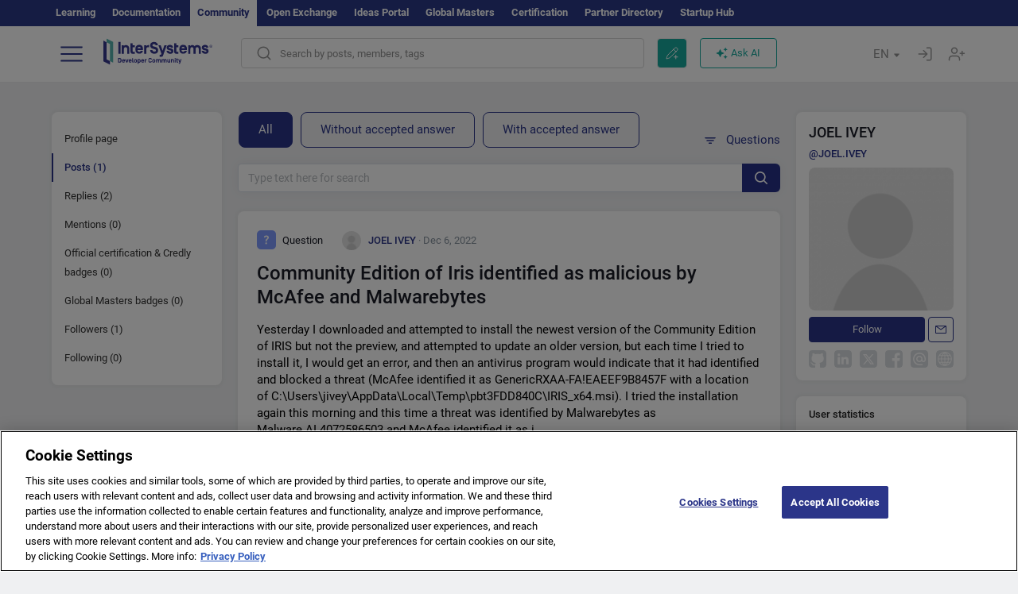

--- FILE ---
content_type: text/css
request_url: https://community.intersystems.com/sites/default/files/advagg_css/css__RtJaQ8Ns7O19qXv5EgllUThUN9GHq8s_RFWGTUuu7lI__zgsJr7CW5tR_IFoC0s-lXxAdu9_05Eux2sI_wEmPC24__1motoMhogn4-LmFTOSQe52-ueFiJ-892YwZHVY35O4I.css
body_size: 5632
content:
.intsys_image_wrapper{position:relative;display:inline-block;min-width:65px;min-height:32px;}.intsys_image_animated{cursor:pointer;}.intsys_image_wrapper_error.intsys_image_wrapper .intsys_image_animated_button{display:none;}.intsys_image_animated_button{display:block;position:absolute;left:0;top:0;width:100%;height:100%;background-image:url(/sites/all/modules/custom/intsys/intsys_images/images/play_button.svg);background-position:left 8px bottom 8px;background-repeat:no-repeat;cursor:pointer;opacity:0.9;pointer-events:none;}.intsys_image_wrapper  .intsys_image_animated_button.intsys_image_play{background-image:url(/sites/all/modules/custom/intsys/intsys_images/images/stop_button.svg);}
/*})'"*/
.ctools-locked{color:red;border:1px solid red;padding:1em;}.ctools-owns-lock{background:#ffffdd none repeat scroll 0 0;border:1px solid #f0c020;padding:1em;}a.ctools-ajaxing,input.ctools-ajaxing,button.ctools-ajaxing,select.ctools-ajaxing{padding-right:18px !important;background:url(/sites/all/modules/contrib/ctools/images/status-active.gif) right center no-repeat;}div.ctools-ajaxing{float:left;width:18px;background:url(/sites/all/modules/contrib/ctools/images/status-active.gif) center center no-repeat;}
/*})'"*/
.hljs{display:block;overflow-x:auto;padding:0.5em;background:#F0F0F0;}.hljs,.hljs-subst{color:#444;}.hljs-comment{color:#888888;}.hljs-keyword,.hljs-attribute,.hljs-selector-tag,.hljs-meta-keyword,.hljs-doctag,.hljs-name{font-weight:bold;}.hljs-type,.hljs-string,.hljs-number,.hljs-selector-id,.hljs-selector-class,.hljs-quote,.hljs-template-tag,.hljs-deletion{color:#880000;}.hljs-title,.hljs-section{color:#880000;font-weight:bold;}.hljs-regexp,.hljs-symbol,.hljs-variable,.hljs-template-variable,.hljs-link,.hljs-selector-attr,.hljs-selector-pseudo{color:#BC6060;}.hljs-literal{color:#78A960;}.hljs-built_in,.hljs-bullet,.hljs-code,.hljs-addition{color:#397300;}.hljs-meta{color:#1f7199;}.hljs-meta-string{color:#4d99bf;}.hljs-emphasis{font-style:italic;}.hljs-strong{font-weight:bold;}
/*})'"*/
.tagclouds-link{cursor:pointer;}.tagclouds-link:hover .tagclouds{color:#18a99e;}.wrapper.tagclouds{text-align:justify;margin-right:1em;}.tagclouds.level1{font-size:1em;}.tagclouds.level2{font-size:1.2em;}.tagclouds.level3{font-size:1.4em;}.tagclouds.level4{font-size:1.6em;}.tagclouds.level5{font-size:1.8em;}.tagclouds.level6{font-size:2em;}.tagclouds.level7{font-size:2.2em;}.tagclouds.level8{font-size:2.4em;}.tagclouds.level9{font-size:2.6em;}.tagclouds.level10{font-size:2.8em;}.blocktagstree{margin-bottom:95px;margin-top:10px;}.filters-tags{margin-top:12px;float:right;display:flex;}.tags-statistics-filter{font-size:15px;color:#2B3589;line-height:20px;padding:6px 35px 6px 12px;background-image:url("data:image/svg+xml,%3Csvg width='20' height='12' viewBox='0 0 20 12' fill='none' xmlns='http://www.w3.org/2000/svg'%3E%3Crect width='20' height='11.6215' rx='5.81073' fill='%232B3589'/%3E%3Crect x='9.75' y='1' width='9.25' height='9.62146' rx='4.625' fill='%23F7F7FC' stroke='%232B3589' stroke-width='2'/%3E%3C/svg%3E%0A");background-position:top 10px right 10px;background-repeat:no-repeat;cursor:pointer;}.tags-statistics-filter.unactive{background-image:url("data:image/svg+xml,%3Csvg width='20' height='12' viewBox='0 0 20 12' fill='none' xmlns='http://www.w3.org/2000/svg'%3E%3Crect width='20' height='11.6215' rx='5.81073' fill='%235D6977'/%3E%3Crect x='1.25' y='1' width='9.25' height='9.62146' rx='4.625' fill='%23F7F7FC' stroke='%235D6977' stroke-width='2'/%3E%3C/svg%3E%0A");}.blocktaggroups{margin-top:11px;}.blocktaggroups h3{margin-top:0;}.tagclouds{color:#3A444E;}.tagclouds a{color:#3A444E;}.tagclouds h3::after{display:inline-block;width:25px;height:25px;content:"";background-image:url("data:image/svg+xml,%3Csvg width='25' height='25' viewBox='0 0 25 25' fill='none' xmlns='http://www.w3.org/2000/svg'%3E%3Cpath fill-rule='evenodd' clip-rule='evenodd' d='M18.7654 10.7714C18.9072 10.8922 18.9125 11.1095 18.7768 11.2371L12.1255 17.4864C12.0053 17.5994 11.8178 17.5994 11.6976 17.4864L5.20642 11.3872C5.07685 11.2654 5.07482 11.0603 5.20195 10.936L6.0693 10.088C6.19051 9.96949 6.38409 9.96923 6.50562 10.0874L11.697 15.1356C11.817 15.2523 12.0075 15.2537 12.1293 15.139L17.5092 10.0671C17.6251 9.95777 17.8048 9.95323 17.9262 10.0566L18.7654 10.7714Z' fill='%233A444E'/%3E%3C/svg%3E%0A");background-position:center;background-repeat:no-repeat;transform:rotate(180deg);margin-top:4px;}.tagclouds .unactive::after{transform:rotate(0deg);}.tagclouds h3{font-weight:500;margin-bottom:0;font-size:24px;line-height:30px;color:#1A1C27;display:inline-flex;vertical-align:middle;cursor:pointer;}.tagclouds ul{padding:0;margin:0;width:100%;}.tagclouds ul > div{padding-top:20px;}.tagclouds ul> ul > div{padding-top:10px;}.tagclouds ul> ul > div:first-child{padding-top:20px;}.tagclouds ul> ul > ul > div:first-child{padding-top:10px;}.tagclouds ul>div>li{list-style:none;padding:11px 20px;background-color:#fff;border-radius:4px;border-left:6px solid #18A99E;}.tagclouds ul>ul{padding:20px 0 0 20px;margin-top:-20px;}.tagclouds ul>ul>ul{padding:20px 0 0 0;margin-top:-20px;margin-left:-20px;background-image:url("data:image/svg+xml,%3Csvg width='1' height='361' viewBox='0 0 1 361' fill='none' xmlns='http://www.w3.org/2000/svg'%3E%3Cline x1='0.5' y1='-2.18557e-08' x2='0.500016' y2='361' stroke='%2318A99E'/%3E%3C/svg%3E%0A");background-position:center left 3px;background-repeat:repeat-y;}.tagclouds ul>ul>ul>div{margin-left:20px;margin-right:-20px;}.tagclouds ul ul>div{background-image:url("data:image/svg+xml,%3Csvg width='20' height='358' viewBox='0 0 20 358' fill='none' xmlns='http://www.w3.org/2000/svg'%3E%3Cline x1='3.5' x2='3.5' y2='358' stroke='%2318A99E'/%3E%3Cline x1='1' y1='189.5' x2='20' y2='189.5' stroke='%2318A99E'/%3E%3Ccircle cx='3.5' cy='189' r='3' fill='%2318A99E' stroke='%2318A99E'/%3E%3C/svg%3E%0A");background-repeat:no-repeat;background-position:left bottom -148px;display:block;padding-left:20px;margin-left:-20px;}.tagclouds ul ul>div:last-of-type{background-image:url("data:image/svg+xml,%3Csvg width='20' height='364' viewBox='0 0 20 364' fill='none' xmlns='http://www.w3.org/2000/svg'%3E%3Cline x1='3.5' y1='-2.18557e-08' x2='3.50002' y2='361' stroke='%2318A99E'/%3E%3Cline x1='1' y1='360.5' x2='20' y2='360.5' stroke='%2318A99E'/%3E%3Ccircle cx='3.5' cy='360.5' r='3' fill='%2318A99E' stroke='%2318A99E'/%3E%3C/svg%3E%0A");background-position:bottom 18px left;}.tagclouds ul ul ul>div{background-image:url("data:image/svg+xml,%3Csvg width='20' height='358' viewBox='0 0 20 358' fill='none' xmlns='http://www.w3.org/2000/svg'%3E%3Cline x1='3.5' x2='3.5' y2='358' stroke='%236ECCE0'/%3E%3Cline x1='1' y1='189.5' x2='20' y2='189.5' stroke='%236ECCE0'/%3E%3Ccircle cx='3.5' cy='189' r='3' fill='%236ECCE0' stroke='%236ECCE0'/%3E%3C/svg%3E%0A");background-repeat:no-repeat;background-position:left bottom -148px;display:block;padding-left:20px;margin-left:20px;}.tagclouds ul ul ul>div:last-of-type{background-image:url("data:image/svg+xml,%3Csvg width='20' height='364' viewBox='0 0 20 364' fill='none' xmlns='http://www.w3.org/2000/svg'%3E%3Cline x1='3.5' y1='-2.18557e-08' x2='3.50002' y2='361' stroke='%236ECCE0'/%3E%3Cline x1='1' y1='360.5' x2='20' y2='360.5' stroke='%236ECCE0'/%3E%3Ccircle cx='3.5' cy='360.5' r='3' fill='%236ECCE0' stroke='%236ECCE0'/%3E%3C/svg%3E%0A");background-position:bottom 18px left;}.tagclouds ul ul li{border-color:#6ECCE0;}.tagclouds ul ul ul li{border-color:#B7D43D;}.tagclouds ul>ul>ul:last-child{background-image:none;}.tagclouds-term{display:flex;justify-content:space-between;}.tags-hide{display:none;}@media (max-width:768px) {
 .blocktagstree{margin-bottom:15px;}.tagclouds{font-size:13px;}.tagclouds 	ul>div>li{padding:11px 16px;}.tagclouds ul > div{padding-top:10px;}.tagclouds ul> ul > div{padding-top:5px;}.tagclouds ul> ul > div:first-child{padding-top:10px;}.tagclouds ul> ul > ul > div:first-child{padding-top:5px;} 
}
/*})'"*/
.cke_wrapper .cke_toolgroup .cke_button .cke_off.cke_button_convert_linebreaks,.cke_wrapper .cke_toolgroup .cke_button .cke_off.cke_button_linebreaks,.cke_toolbox .cke_toolbar .cke_toolgroup .cke_button__convert_linebreaks,.cke_toolbox .cke_toolbar .cke_toolgroup .cke_button__linebreaks,.text-format-wrapper .wysiwygToolbar .mce_linebreaks{display:none;}.cke_source{white-space:pre-wrap !important;}
/*})'"*/
.locale-untranslated{font-style:normal;text-decoration:line-through;}#locale-translation-filter-form .form-item-language,#locale-translation-filter-form .form-item-translation,#locale-translation-filter-form .form-item-group{float:left;padding-right:.8em;margin:0.1em;width:15em;}#locale-translation-filter-form .form-type-select select{width:100%;}#locale-translation-filter-form .form-actions{float:left;padding:3ex 0 0 1em;}.language-switcher-locale-session a.active{color:#0062A0;}.language-switcher-locale-session a.session-active{color:#000000;}
/*})'"*/
.tb-megamenu,.block-tb-megamenu,.navbar-nav>li.mega-align-justify{position:static;}.navbar-default{background-image:none;background-color:rgba(255,255,255,0.97);border:0;box-shadow:0 1px 1px -1px rgba(0,0,0,0.2);}.navbar-default .nolink{padding:4px 0 4px 4px;margin:12px 0 4px;display:block;border-bottom:1px solid #eee;border-top:0px solid #eee;color:#333;}.navbar-default .first .nolink{margin-top:8px;display:block;border-top:0;}.navbar-nav > li > a{border-right:1px solid #666;}.navbar-nav > li > a.dropdown-toggle{color:#333;}.navbar-nav .mega-align-right > .dropdown-menu{right:0;left:auto;}.navbar-nav>li>.dropdown-menu{border-bottom:4px solid #E54E4B;border-top:1px solid #eee;background-color:rgba(255,255,255,0.97);}.navbar-nav>li>.dropdown-menu ul{margin:2px 0 0;padding:5px 0;}.navbar-nav>li>.dropdown-menu li a{display:block;padding:3px 9px;clear:both;font-weight:400;line-height:1.42857143;color:#333;border-radius:4px;}.navbar-nav>li>.dropdown-menu li a:hover{text-decoration:none;}.navbar-nav>li>.dropdown-menu ul.level-1{list-style:none;padding:0px 0 18px 12px;}.navbar-nav>li>.dropdown-menu ul.level-1 a{font-size:120%;font-weight:600;color:#333;margin-top:12px;}.navbar-nav>li>.dropdown-menu ul.level-2{margin:0 8px 0 32px;padding:0 0 0 0px;;}.navbar-nav>li>.dropdown-menu ul.level-2 li{border-bottom:1px solid #eee;}.navbar-nav>li>.dropdown-menu ul.level-2 a{font-size:100%;font-weight:400;color:#333;margin-top:0;}@media (min-width:768px) and (max-width:990px) {
 .navbar-header .logo{max-width:200px;}.navbar-nav li.level-1>a{padding-left:4px;padding-right:4px;font-size:90%;}.navbar-nav li.level-1.nav-search>a{width:38px;} 
}@media (min-width:768px) {
 .navbar-nav .nav-home a{background-color:transparent!important;width:52px;height:50px;overflow:hidden;border-left:1px dashed #666!important;margin-left:20px;}.navbar-nav .nav-home i{text-indent:0;padding-bottom:30px;padding-left:0px;color:#000;font-size:1.35em;}.navbar-nav .nav-search{}.navbar-nav .nav-search a{width:62px;height:50px;overflow:hidden;border-right:none!important;border-top:0px solid #fff!important;}.navbar-nav .nav-search a.dropdown-toggle i{font-size:1.55em;color:#000;padding-bottom:30px;}.navbar-nav .nav-search a.dropdown-toggle:hover,.navbar-nav .nav-search.open a.dropdown-toggle{background-color:#E54D4B!important;color:#fff;}.navbar-nav .nav-search.open a.dropdown-toggle i{color:#fff;}.navbar-nav #block-search-form{padding:12px;}.navbar-nav #block-search-form .fa{float:left;font-size:200%;line-height:1;}.navbar-nav #block-search-form .form-group{margin:0;} 
}@media (max-width:768px) {
 .navbar-header{display:inline-block;padding-left:12px;}.icon-bar:before{content:''!important;}.navbar-nav li{border-bottom:1px solid #eee;border-right:0;margin:0 0px 0 0;}.navbar-nav li.last{border-bottom:0;border-right:0;margin:0 0px 0 0;}.navbar-nav li a{border-right:0;} 
}body.navbar-is-fixed-top.admin-menu .navbar-fixed-top{top:33px;}#admin-menu{z-index:10000;}
/*})'"*/
.tb-megamenu{position:relative;}.tb-megamenu .nav,.tb-megamenu .tb-block ul,.tb-megamenu .tb-block .nav{padding:0;}.tb-megamenu .tb-block ul li,.tb-megamenu .tb-block .nav li{list-style:none;}.tb-megamenu .block-view-demo .item-list ul li{border-bottom:1px solid #444;}.tb-megamenu .dropdown-submenu:hover .dropdown-menu{display:none;}@media (max-width:979px) {
 .tb-megamenu .nav-collapse .dropdown-menu .views-field-field-image a{border-top:0 none;}#user-login-form .item-list li a{border:0 none;}.tb-megamenu .nav-collapse,.tb-megamenu .nav-collapse.collapse{z-index:999;} 
}
/*})'"*/
h3 em,div em{color:#1A1C27;font-style:normal;font-weight:bold;}h3 a:hover em{color:#18a99e;}.views-row h3{font-weight:500;font-size:24px;line-height:30px;margin:0 0 10px 0;}.result-text{font-size:15px;line-height:20px;display:-webkit-box;overflow:hidden;-webkit-line-clamp:2;-webkit-box-orient:vertical;}.search-advanced hr{border-top:1px solid #666;}.smartsearch_filters{height:40px;position:relative;margin:6px 0 9px 0;}.smartsearch_count{display:inline-block;font-weight:500;font-size:16px;line-height:19px;color:#43484C;position:absolute;bottom:5px;}.smartsearch_empty{height:222px;background:#FFFFFF;box-shadow:0px 0px 15px rgba(0,0,0,0.05);border-radius:8px;font-size:15px;line-height:24px;color:#5D6977;text-align:center;padding:1px;margin-top:9px;}.smartsearch_empty .smartsearch_icon{background-image:url("data:image/svg+xml,%3Csvg width='66' height='66' viewBox='0 0 66 66' fill='none' xmlns='http://www.w3.org/2000/svg'%3E%3Cpath d='M45.515 41.8579C48.9008 37.6616 50.7409 32.474 50.7409 27.0205C50.7409 13.9412 40.1004 3.30005 27.0212 3.30005C13.9413 3.30005 3.30078 13.9412 3.30078 27.0205C3.30078 40.0951 13.9413 50.7349 27.0212 50.7349C32.5579 50.7349 37.8023 48.848 42.0335 45.3744L59.0048 62.5014L62.5186 59.0232L45.515 41.8579ZM27.0212 48.2632C15.3035 48.2632 5.7738 38.7341 5.7738 27.0205C5.7738 15.3028 15.3035 5.77373 27.0212 5.77373C38.7335 5.77373 48.2686 15.3028 48.2686 27.0205C48.2686 38.7341 38.7335 48.2632 27.0212 48.2632Z' fill='%235D6977'/%3E%3C/svg%3E%0A");width:66px;height:66px;margin:39px auto 18px auto;}.view-users-content .view-empty{padding:99px 0;text-align:center;font-size:15px;box-shadow:0px 0px 15px rgb(44 39 56 / 5%);color:#5D6977;border-radius:8px;background-color:#fff;}.chosen-container .chosen-results li.no-results{padding-left:15px;}.filter_posts_body{position:relative;height:60px;}.filter_posts_body .form-item-searchpost{display:none;}#edit_tags_chosen .chosen-search-input{color:#fff;}.smartsearch_clear{display:inline-block;position:absolute;right:24px;top:24px;color:#2B3589;font-size:13px;line-height:20px;}.smartsearch_clear{display:none;}.tt-selectable a{color:#3A444E;}.filter_posts_body .typehead{height:36px;background:#FFFFFF;border:1px solid #DBE2EA;box-sizing:border-box;box-shadow:0px 0px 15px rgb(44 39 56 / 5%);border-radius:6px;font-size:15px;line-height:19px;}.search-advanced #edit-search{font-size:15px;}.filter_posts_body .form-group{margin-bottom:0;}.form-item-tags{margin-top:59px;}.twitter-typeahead{height:36px;}.twitter-typeahead .tt-input{height:36px;background-color:#fff!important;border:1px solid #DBE2EA;box-shadow:0px 0px 15px rgba(44,39,56,0.05);position:relative;padding-right:85px;vertical-align:top;}.twitter-typeahead pre{position:absolute;visibility:hidden;white-space:pre;font-family:Roboto,sans-serif;font-size:14px;font-style:normal;font-variant:normal;font-weight:400;word-spacing:0px;letter-spacing:0px;text-indent:0px;text-rendering:auto;text-transform:none;}.twitter-typeahead .tt-input:focus{border:1px solid #2B3589;}.twitter-typeahead .tt-hint{background:transparent!important;position:absolute;}.filter_posts_body .chosen-container-multi .chosen-choices{border-color:#DBE2EA;margin-top:3px;padding:0 40px 0 0;}.filter_posts_body .typehead:focus,#edit-search:focus,.filter_posts_body .chosen-container-active .chosen-choices{border:1px solid #2B3589;}.form-group{position:relative;}.elsearch_clear{position:absolute;top:10px;right:64px;width:16px;height:16px;cursor:pointer;z-index:3;background-image:url("data:image/svg+xml,%3Csvg width='16' height='16' viewBox='0 0 16 16' fill='none' xmlns='http://www.w3.org/2000/svg'%3E%3Cpath d='M8.88464 8.00177L12.8185 4.06792C13.0629 3.82372 13.0629 3.4275 12.8185 3.1833C12.5741 2.9389 12.1783 2.9389 11.9339 3.1833L8.00002 7.11715L4.06597 3.1833C3.82156 2.9389 3.42576 2.9389 3.18135 3.1833C2.93695 3.4275 2.93695 3.82372 3.18135 4.06792L7.11541 8.00177L3.18135 11.9356C2.93695 12.1798 2.93695 12.576 3.18135 12.8202C3.30355 12.9422 3.46371 13.0033 3.62366 13.0033C3.78361 13.0033 3.94376 12.9422 4.06597 12.82L8.00002 8.88617L11.9339 12.82C12.0561 12.9422 12.2162 13.0033 12.3762 13.0033C12.5361 13.0033 12.6963 12.9422 12.8185 12.82C13.0629 12.5758 13.0629 12.1796 12.8185 11.9354L8.88464 8.00177Z' fill='%23919191'/%3E%3C/svg%3E");}.elsearch_clear.active{background-image:none;cursor:default;}.form-item-members .elsearch_clear{top:41px;}.input-group .elsearch_clear{right:64px;}.smartsearch_filters #filters_sort{padding-right:0;}#filters_sort img{margin-right:8px;}#intervals_sort img{margin-left:8px;}.search-advanced #edit-search{margin-top:2px;height:36px;padding-right:88px;}.filter_posts_body input::-webkit-input-placeholder{color:red;}.filter_posts_body .margin-bottom-lg{margin-bottom:20px;}#edit-members{margin-top:3px;padding-right:40px;}.filter_posts_body .chosen-container-multi .chosen-choices{min-height:36px;}.filter_posts_body .chosen-container-multi .chosen-choices li.search-choice{padding:4px 32px 4px 12px;margin:4px;}.filter_posts_body .chosen-container-multi .chosen-choices li.search-choice .search-choice-close{top:6px;}.filter_posts_body .chosen-container-multi .chosen-choices li.search-field input[type="text"]{color:#898f95;font-size:15px;}.chosen-container-multi .chosen-choices{background-repeat:no-repeat;background-position:right 16px top 13px;font-size:15px;}.chosen-container-single{padding:0;margin:0;border:0;}.chosen-single{padding:9px 16px;color:#43484D;}.filter_posts_body .chosen-drop{top:43px;background:#FFFFFF;border:0;box-shadow:0px 0px 15px rgba(0,0,0,0.06);border-radius:4px;}.chosen-container .chosen-results{padding:17px 0;margin:0;}.chosen-container .chosen-results li.active-result{font-size:15px;line-height:20px;color:#43484D;padding:3px 20px;}.chosen-container .chosen-results li.active-result:hover{background:#EFF0F1;}.chosen-container .chosen-results li.result-selected{padding:3px 20px;}.chosen-container .chosen-results li.result-selected,.chosen-container .chosen-results li.highlighted{background:#EFF0F1;color:#43484D;}#edit_field_product_version_und_chosen.chosen-container .chosen-results li:first-child{color:#b8bbbf;}.chosen-container-single .chosen-single div{width:52px;}#edit_field_product_version_und_chosen.noneselect a span{color:#b8bbbf;}.ico-elsearch{background-image:url("data:image/svg+xml,%3Csvg width='16' height='16' viewBox='0 0 16 16' fill='none' xmlns='http://www.w3.org/2000/svg'%3E%3Cpath d='M6.84236 13.684C8.36049 13.6837 9.83487 13.1755 11.0307 12.2403L14.5401 15.7495C14.7005 15.9099 14.918 16 15.1448 16V16C15.6171 16 16 15.6172 16 15.1449V15.1449C16 14.9181 15.9099 14.7006 15.7495 14.5402L12.2401 11.031C13.1758 9.83508 13.6844 8.36043 13.6847 6.84199C13.6847 3.06949 10.6151 0 6.84236 0C3.06965 0 0 3.06949 0 6.84199C0 10.6145 3.06965 13.684 6.84236 13.684ZM6.84236 1.7105C9.67253 1.7105 11.9741 4.01197 11.9741 6.84199C11.9741 9.67201 9.67253 11.9735 6.84236 11.9735C4.01219 11.9735 1.71059 9.67201 1.71059 6.84199C1.71059 4.01197 4.01219 1.7105 6.84236 1.7105Z' fill='white'/%3E%3C/svg%3E%0A");background-position:center;background-repeat:no-repeat;background-color:#27318a;position:absolute;right:0;z-index:3;top:0;width:48px;height:36px;border-radius:0px 6px 6px 0px;border:0;}.ico-elsearch:hover{background-color:#1E2663;}#edit-tags{display:none;}.highlightsearch{background-color:#ffd4ad;display:inline-block;padding:1px 0 0 0;border-radius:4px;}.title-teaser .highlightsearch{background-color:#fdffad;}@media (max-width:768px) {
 .filter_posts_body{height:50px;} 
}
/*})'"*/
.cke_pbckcode_form .cke_dialog_ui_labeled_content{display:inline-block;vertical-align:middle;margin-left:6px;}.cke_pbckcode_form .cke_dialog_ui_input_select select{background-color:white;border:1px solid #ccc;border-radius:4px;color:#555;display:inline-block;font-family:-apple-system,BlinkMacSystemFont,"Segoe UI",Roboto,Helvetica,Arial,sans-serif,"Apple Color Emoji","Segoe UI Emoji","Segoe UI Symbol";font-size:12px;height:auto;margin-bottom:0;padding:0;vertical-align:middle;width:110px;}.cke_pbckcode_ace.ace_editor *{font-family:"Monaco","Menlo","Ubuntu Mono","Droid Sans Mono","Consolas",monospace;font-size:12px;}.ace_content{cursor:text;}.cke_pbckcode_ace .ace_invisible{opacity:0;visibility:hidden;}.cke_pbckcode_ace.ace_dark *{color:inherit;}.codeblock-container{border-radius:5px;position:relative;margin:1em 0;}.cke_editable .codeblock-container code{padding:32px 10px 10px 10px;border-radius:4px;border:1px solid #BDBDBD;}.cke_editable .codeblock-container:after{content:attr(lang);display:block;position:absolute;left:33px;top:9px;color:#919191;font-weight:400;font-size:13px;line-height:20px;font-family:'Roboto',sans-serif;}.cke_editable .codeblock-container:after{left:14px;}
/*})'"*/
